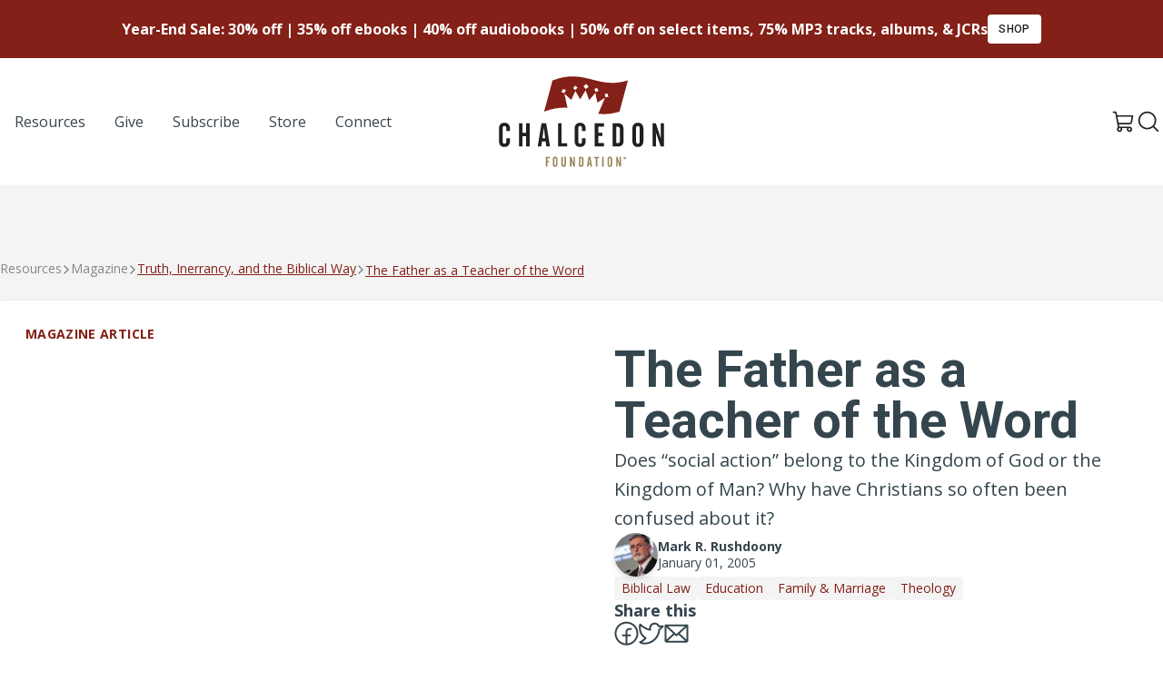

--- FILE ---
content_type: application/javascript; charset=UTF-8
request_url: https://chalcedon.edu/cdn-cgi/challenge-platform/h/b/scripts/jsd/13c98df4ef2d/main.js?
body_size: 4541
content:
window._cf_chl_opt={VnHPF6:'b'};~function(L2,o,J,g,C,m,y,B){L2=k,function(T,O,LR,L1,l,W){for(LR={T:434,O:444,l:377,W:453,F:402,N:386,a:445,c:436,z:449,K:464},L1=k,l=T();!![];)try{if(W=parseInt(L1(LR.T))/1*(-parseInt(L1(LR.O))/2)+parseInt(L1(LR.l))/3*(-parseInt(L1(LR.W))/4)+-parseInt(L1(LR.F))/5*(-parseInt(L1(LR.N))/6)+-parseInt(L1(LR.a))/7+parseInt(L1(LR.c))/8+parseInt(L1(LR.z))/9+parseInt(L1(LR.K))/10,W===O)break;else l.push(l.shift())}catch(F){l.push(l.shift())}}(L,362706),o=this||self,J=o[L2(448)],g={},g[L2(474)]='o',g[L2(466)]='s',g[L2(364)]='u',g[L2(418)]='z',g[L2(404)]='n',g[L2(459)]='I',g[L2(435)]='b',C=g,o[L2(463)]=function(T,O,W,F,LK,Lz,Lc,Ll,z,K,A,G,H,h){if(LK={T:470,O:417,l:365,W:395,F:421,N:454,a:421,c:454,z:467,K:393,A:423,n:432,G:438},Lz={T:431,O:423,l:384},Lc={T:373,O:408,l:426,W:475},Ll=L2,null===O||O===void 0)return F;for(z=R(O),T[Ll(LK.T)][Ll(LK.O)]&&(z=z[Ll(LK.l)](T[Ll(LK.T)][Ll(LK.O)](O))),z=T[Ll(LK.W)][Ll(LK.F)]&&T[Ll(LK.N)]?T[Ll(LK.W)][Ll(LK.a)](new T[(Ll(LK.c))](z)):function(Q,Lv,V){for(Lv=Ll,Q[Lv(Lz.T)](),V=0;V<Q[Lv(Lz.O)];Q[V]===Q[V+1]?Q[Lv(Lz.l)](V+1,1):V+=1);return Q}(z),K='nAsAaAb'.split('A'),K=K[Ll(LK.z)][Ll(LK.K)](K),A=0;A<z[Ll(LK.A)];G=z[A],H=E(T,O,G),K(H)?(h='s'===H&&!T[Ll(LK.n)](O[G]),Ll(LK.G)===W+G?N(W+G,H):h||N(W+G,O[G])):N(W+G,H),A++);return F;function N(Q,V,LO){LO=k,Object[LO(Lc.T)][LO(Lc.O)][LO(Lc.l)](F,V)||(F[V]=[]),F[V][LO(Lc.W)](Q)}},m=L2(361)[L2(411)](';'),y=m[L2(467)][L2(393)](m),o[L2(409)]=function(T,O,Ln,Lo,l,W,F,N){for(Ln={T:399,O:423,l:428,W:475,F:456},Lo=L2,l=Object[Lo(Ln.T)](O),W=0;W<l[Lo(Ln.O)];W++)if(F=l[W],F==='f'&&(F='N'),T[F]){for(N=0;N<O[l[W]][Lo(Ln.O)];-1===T[F][Lo(Ln.l)](O[l[W]][N])&&(y(O[l[W]][N])||T[F][Lo(Ln.W)]('o.'+O[l[W]][N])),N++);}else T[F]=O[l[W]][Lo(Ln.F)](function(z){return'o.'+z})},B=function(Le,LS,LV,Lh,LH,Lw,O,l,W){return Le={T:378,O:382},LS={T:441,O:475,l:441,W:441,F:371,N:441,a:440,c:475},LV={T:423},Lh={T:423,O:440,l:373,W:408,F:426,N:373,a:426,c:373,z:408,K:426,A:468,n:475,G:475,H:475,h:468,Q:441,V:475,S:441,e:373,s:426,M:468,i:468,f:475,I:441,X:475,D:475,L0:371},LH={T:388,O:440},Lw=L2,O=String[Lw(Le.T)],l={'h':function(F){return F==null?'':l.g(F,6,function(N,LU){return LU=k,LU(LH.T)[LU(LH.O)](N)})},'g':function(F,N,z,Lb,K,A,G,H,Q,V,S,s,M,i,I,X,D,L0){if(Lb=Lw,F==null)return'';for(A={},G={},H='',Q=2,V=3,S=2,s=[],M=0,i=0,I=0;I<F[Lb(Lh.T)];I+=1)if(X=F[Lb(Lh.O)](I),Object[Lb(Lh.l)][Lb(Lh.W)][Lb(Lh.F)](A,X)||(A[X]=V++,G[X]=!0),D=H+X,Object[Lb(Lh.N)][Lb(Lh.W)][Lb(Lh.a)](A,D))H=D;else{if(Object[Lb(Lh.c)][Lb(Lh.z)][Lb(Lh.K)](G,H)){if(256>H[Lb(Lh.A)](0)){for(K=0;K<S;M<<=1,N-1==i?(i=0,s[Lb(Lh.n)](z(M)),M=0):i++,K++);for(L0=H[Lb(Lh.A)](0),K=0;8>K;M=M<<1|1.32&L0,i==N-1?(i=0,s[Lb(Lh.G)](z(M)),M=0):i++,L0>>=1,K++);}else{for(L0=1,K=0;K<S;M=M<<1.09|L0,N-1==i?(i=0,s[Lb(Lh.H)](z(M)),M=0):i++,L0=0,K++);for(L0=H[Lb(Lh.h)](0),K=0;16>K;M=M<<1|1.35&L0,N-1==i?(i=0,s[Lb(Lh.G)](z(M)),M=0):i++,L0>>=1,K++);}Q--,0==Q&&(Q=Math[Lb(Lh.Q)](2,S),S++),delete G[H]}else for(L0=A[H],K=0;K<S;M=M<<1|1.89&L0,N-1==i?(i=0,s[Lb(Lh.V)](z(M)),M=0):i++,L0>>=1,K++);H=(Q--,0==Q&&(Q=Math[Lb(Lh.S)](2,S),S++),A[D]=V++,String(X))}if(H!==''){if(Object[Lb(Lh.e)][Lb(Lh.z)][Lb(Lh.s)](G,H)){if(256>H[Lb(Lh.M)](0)){for(K=0;K<S;M<<=1,N-1==i?(i=0,s[Lb(Lh.H)](z(M)),M=0):i++,K++);for(L0=H[Lb(Lh.M)](0),K=0;8>K;M=M<<1.58|L0&1,i==N-1?(i=0,s[Lb(Lh.G)](z(M)),M=0):i++,L0>>=1,K++);}else{for(L0=1,K=0;K<S;M=L0|M<<1.78,N-1==i?(i=0,s[Lb(Lh.n)](z(M)),M=0):i++,L0=0,K++);for(L0=H[Lb(Lh.i)](0),K=0;16>K;M=M<<1|L0&1,N-1==i?(i=0,s[Lb(Lh.f)](z(M)),M=0):i++,L0>>=1,K++);}Q--,0==Q&&(Q=Math[Lb(Lh.I)](2,S),S++),delete G[H]}else for(L0=A[H],K=0;K<S;M=L0&1.42|M<<1.06,N-1==i?(i=0,s[Lb(Lh.X)](z(M)),M=0):i++,L0>>=1,K++);Q--,0==Q&&S++}for(L0=2,K=0;K<S;M=L0&1.57|M<<1.2,N-1==i?(i=0,s[Lb(Lh.D)](z(M)),M=0):i++,L0>>=1,K++);for(;;)if(M<<=1,i==N-1){s[Lb(Lh.X)](z(M));break}else i++;return s[Lb(Lh.L0)]('')},'j':function(F,LQ,Lp){return LQ={T:468},Lp=Lw,null==F?'':F==''?null:l.i(F[Lp(LV.T)],32768,function(N,Lj){return Lj=Lp,F[Lj(LQ.T)](N)})},'i':function(F,N,z,LP,K,A,G,H,Q,V,S,s,M,i,I,X,L0,D){for(LP=Lw,K=[],A=4,G=4,H=3,Q=[],s=z(0),M=N,i=1,V=0;3>V;K[V]=V,V+=1);for(I=0,X=Math[LP(LS.T)](2,2),S=1;X!=S;D=s&M,M>>=1,0==M&&(M=N,s=z(i++)),I|=(0<D?1:0)*S,S<<=1);switch(I){case 0:for(I=0,X=Math[LP(LS.T)](2,8),S=1;X!=S;D=M&s,M>>=1,M==0&&(M=N,s=z(i++)),I|=(0<D?1:0)*S,S<<=1);L0=O(I);break;case 1:for(I=0,X=Math[LP(LS.T)](2,16),S=1;S!=X;D=M&s,M>>=1,M==0&&(M=N,s=z(i++)),I|=S*(0<D?1:0),S<<=1);L0=O(I);break;case 2:return''}for(V=K[3]=L0,Q[LP(LS.O)](L0);;){if(i>F)return'';for(I=0,X=Math[LP(LS.l)](2,H),S=1;S!=X;D=M&s,M>>=1,M==0&&(M=N,s=z(i++)),I|=(0<D?1:0)*S,S<<=1);switch(L0=I){case 0:for(I=0,X=Math[LP(LS.T)](2,8),S=1;S!=X;D=s&M,M>>=1,M==0&&(M=N,s=z(i++)),I|=(0<D?1:0)*S,S<<=1);K[G++]=O(I),L0=G-1,A--;break;case 1:for(I=0,X=Math[LP(LS.W)](2,16),S=1;S!=X;D=s&M,M>>=1,0==M&&(M=N,s=z(i++)),I|=S*(0<D?1:0),S<<=1);K[G++]=O(I),L0=G-1,A--;break;case 2:return Q[LP(LS.F)]('')}if(0==A&&(A=Math[LP(LS.N)](2,H),H++),K[L0])L0=K[L0];else if(G===L0)L0=V+V[LP(LS.a)](0);else return null;Q[LP(LS.c)](L0),K[G++]=V+L0[LP(LS.a)](0),A--,V=L0,A==0&&(A=Math[LP(LS.T)](2,H),H++)}}},W={},W[Lw(Le.O)]=l.h,W}(),d();function k(T,O,l){return l=L(),k=function(v,o,J){return v=v-361,J=l[v],J},k(T,O)}function E(T,O,l,LN,Lk,W){Lk=(LN={T:405,O:395,l:414,W:395,F:379},L2);try{return O[l][Lk(LN.T)](function(){}),'p'}catch(F){}try{if(O[l]==null)return O[l]===void 0?'u':'x'}catch(N){return'i'}return T[Lk(LN.O)][Lk(LN.l)](O[l])?'a':O[l]===T[Lk(LN.W)]?'p5':!0===O[l]?'T':O[l]===!1?'F':(W=typeof O[l],Lk(LN.F)==W?Y(T,O[l])?'N':'f':C[W]||'?')}function R(T,La,LT,O){for(La={T:365,O:399,l:369},LT=L2,O=[];null!==T;O=O[LT(La.T)](Object[LT(La.O)](T)),T=Object[LT(La.l)](T));return O}function b(Lu,L4,T,O,l,W){return Lu={T:469,O:391,l:391,W:396},L4=L2,T=o[L4(Lu.T)],O=3600,l=Math[L4(Lu.O)](+atob(T.t)),W=Math[L4(Lu.l)](Date[L4(Lu.W)]()/1e3),W-l>O?![]:!![]}function U(T,Lm,L3){return Lm={T:420},L3=L2,Math[L3(Lm.T)]()<T}function j(T,O,Lt,LB,Lx,Ly,L5,l,W){Lt={T:469,O:398,l:362,W:383,F:403,N:419,a:427,c:375,z:446,K:462,A:407,n:455,G:415,H:424,h:382,Q:433},LB={T:465},Lx={T:451,O:451,l:461,W:410},Ly={T:462},L5=L2,l=o[L5(Lt.T)],W=new o[(L5(Lt.O))](),W[L5(Lt.l)](L5(Lt.W),L5(Lt.F)+o[L5(Lt.N)][L5(Lt.a)]+L5(Lt.c)+l.r),l[L5(Lt.z)]&&(W[L5(Lt.K)]=5e3,W[L5(Lt.A)]=function(L6){L6=L5,O(L6(Ly.T))}),W[L5(Lt.n)]=function(L7){L7=L5,W[L7(Lx.T)]>=200&&W[L7(Lx.O)]<300?O(L7(Lx.l)):O(L7(Lx.W)+W[L7(Lx.O)])},W[L5(Lt.G)]=function(L8){L8=L5,O(L8(LB.T))},W[L5(Lt.H)](B[L5(Lt.h)](JSON[L5(Lt.Q)](T)))}function P(W,F,LZ,L9,N,a,c,z,K,A,n,G){if(LZ={T:374,O:425,l:469,W:403,F:419,N:427,a:387,c:372,z:398,K:362,A:383,n:462,G:407,H:397,h:419,Q:363,V:460,S:422,e:447,s:419,M:366,i:416,f:419,I:401,X:457,D:442,L0:370,LW:392,LF:424,LN:382},L9=L2,!U(.01))return![];a=(N={},N[L9(LZ.T)]=W,N[L9(LZ.O)]=F,N);try{c=o[L9(LZ.l)],z=L9(LZ.W)+o[L9(LZ.F)][L9(LZ.N)]+L9(LZ.a)+c.r+L9(LZ.c),K=new o[(L9(LZ.z))](),K[L9(LZ.K)](L9(LZ.A),z),K[L9(LZ.n)]=2500,K[L9(LZ.G)]=function(){},A={},A[L9(LZ.H)]=o[L9(LZ.h)][L9(LZ.Q)],A[L9(LZ.V)]=o[L9(LZ.F)][L9(LZ.S)],A[L9(LZ.e)]=o[L9(LZ.s)][L9(LZ.M)],A[L9(LZ.i)]=o[L9(LZ.f)][L9(LZ.I)],n=A,G={},G[L9(LZ.X)]=a,G[L9(LZ.D)]=n,G[L9(LZ.L0)]=L9(LZ.LW),K[L9(LZ.LF)](B[L9(LZ.LN)](G))}catch(H){}}function L(LX){return LX='charAt,pow,chctx,detail,8Vklgmf,3255287zpqBKb,api,chlApiRumWidgetAgeMs,document,5991912EaKuvY,contentWindow,status,event,662356SYEyfd,Set,onload,map,errorInfoObject,navigator,bigint,chlApiUrl,success,timeout,BAnB4,931160YTusrR,xhr-error,string,includes,charCodeAt,__CF$cv$params,Object,contentDocument,body,loading,object,push,tabIndex,createElement,style,_cf_chl_opt;WVJdi2;tGfE6;eHFr4;rZpcH7;DMab5;uBWD2;TZOO6;NFIEc5;SBead5;rNss8;ssnu4;WlNXb1;QNPd6;BAnB4;Jxahl3;fLDZ5;fAvt5,open,wfJU3,undefined,concat,BHcSU3,sid,parent,getPrototypeOf,source,join,/invisible/jsd,prototype,msg,/jsd/oneshot/13c98df4ef2d/0.09240221428588259:1764079897:O1bvbuWwXZBLo6_y-kOcpwnMBCchwnyRXsG4rpxYZGo/,onreadystatechange,3Nzzjws,fromCharCode,function,toString,Function,nKJSZMtwx,POST,splice,error on cf_chl_props,2658oRSncc,/b/ov1/0.09240221428588259:1764079897:O1bvbuWwXZBLo6_y-kOcpwnMBCchwnyRXsG4rpxYZGo/,2ul9FX15Wf+tjriOHRbhgcn$yxGzLovsPNIVwZ-d86AMkS0E4qQBJTKYD7Cpea3mU,removeChild,appendChild,floor,jsd,bind,clientInformation,Array,now,chlApiSitekey,XMLHttpRequest,keys,[native code],mAxV0,25XUdbYM,/cdn-cgi/challenge-platform/h/,number,catch,display: none,ontimeout,hasOwnProperty,Jxahl3,http-code:,split,readyState,iframe,isArray,onerror,chlApiClientVersion,getOwnPropertyNames,symbol,_cf_chl_opt,random,from,NUDr6,length,send,error,call,VnHPF6,indexOf,cloudflare-invisible,DOMContentLoaded,sort,isNaN,stringify,115474gsRNfX,boolean,5553064LSrPRN,postMessage,d.cookie,addEventListener'.split(','),L=function(){return LX},L()}function Z(l,W,LI,LE,F,N,a){if(LI={T:429,O:446,l:461,W:370,F:367,N:452,a:461,c:368,z:437,K:370,A:452,n:425,G:443,H:368},LE=L2,F=LE(LI.T),!l[LE(LI.O)])return;W===LE(LI.l)?(N={},N[LE(LI.W)]=F,N[LE(LI.F)]=l.r,N[LE(LI.N)]=LE(LI.a),o[LE(LI.c)][LE(LI.z)](N,'*')):(a={},a[LE(LI.K)]=F,a[LE(LI.F)]=l.r,a[LE(LI.A)]=LE(LI.n),a[LE(LI.G)]=W,o[LE(LI.H)][LE(LI.z)](a,'*'))}function d(Lq,Lf,LM,Lg,T,O,l,W,F){if(Lq={T:469,O:446,l:412,W:473,F:439,N:439,a:430,c:376},Lf={T:412,O:473,l:376},LM={T:385},Lg=L2,T=o[Lg(Lq.T)],!T)return;if(!b())return;(O=![],l=T[Lg(Lq.O)]===!![],W=function(LC,N){if(LC=Lg,!O){if(O=!![],!b())return;N=x(),j(N.r,function(a){Z(T,a)}),N.e&&P(LC(LM.T),N.e)}},J[Lg(Lq.l)]!==Lg(Lq.W))?W():o[Lg(Lq.F)]?J[Lg(Lq.N)](Lg(Lq.a),W):(F=J[Lg(Lq.c)]||function(){},J[Lg(Lq.c)]=function(LY){LY=Lg,F(),J[LY(Lf.T)]!==LY(Lf.O)&&(J[LY(Lf.l)]=F,W())})}function x(LG,LJ,l,W,F,N,a){LJ=(LG={T:477,O:413,l:478,W:406,F:476,N:472,a:390,c:450,z:394,K:458,A:471,n:389},L2);try{return l=J[LJ(LG.T)](LJ(LG.O)),l[LJ(LG.l)]=LJ(LG.W),l[LJ(LG.F)]='-1',J[LJ(LG.N)][LJ(LG.a)](l),W=l[LJ(LG.c)],F={},F=BAnB4(W,W,'',F),F=BAnB4(W,W[LJ(LG.z)]||W[LJ(LG.K)],'n.',F),F=BAnB4(W,l[LJ(LG.A)],'d.',F),J[LJ(LG.N)][LJ(LG.n)](l),N={},N.r=F,N.e=null,N}catch(c){return a={},a.r={},a.e=c,a}}function Y(T,O,LW,LL){return LW={T:381,O:373,l:380,W:426,F:428,N:400},LL=L2,O instanceof T[LL(LW.T)]&&0<T[LL(LW.T)][LL(LW.O)][LL(LW.l)][LL(LW.W)](O)[LL(LW.F)](LL(LW.N))}}()